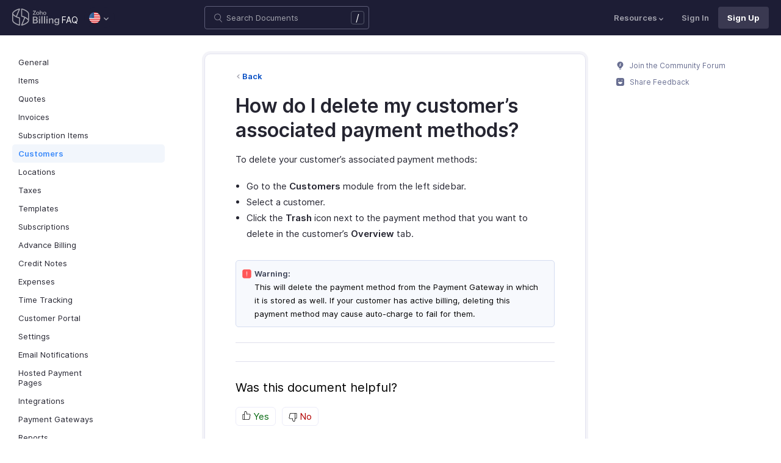

--- FILE ---
content_type: text/html
request_url: https://www.zoho.com/us/billing/kb/customers/delete-payment-method.html
body_size: 5357
content:
<!doctype html><html lang=en><head><link rel=canonical href=https://www.zoho.com/us/billing/kb/customers/delete-payment-method.html><meta charset=UTF-8><meta name=viewport content="width=device-width,initial-scale=1"><title>How to Delete Associated Payment Methods | FAQ | Zoho Billing</title>
<meta name=description content="Learn how to delete your customers' associated payment methods in Zoho Billing."><meta name=apple-itunes-app content="app-id=1184196693, affiliate-data=myAffiliateData, app-argument=myURL"><link rel="SHORTCUT ICON" href=/billing/favicon-billing.ico type=image/x-icon><link rel=alternate href=https://www.zoho.com/billing/kb/customers/delete-payment-method.html hreflang=x-default><link rel=alternate href=https://www.zoho.com/us/billing/kb/customers/delete-payment-method.html hreflang=en-us><link rel=alternate href=https://www.zoho.com/uk/billing/kb/customers/delete-payment-method.html hreflang=en-gb><link rel=alternate href=https://www.zoho.com/ca/billing/kb/customers/delete-payment-method.html hreflang=en-ca><link rel=alternate href=https://www.zoho.com/au/billing/kb/customers/delete-payment-method.html hreflang=en-au><link rel=alternate href=https://www.zoho.com/in/billing/kb/customers/delete-payment-method.html hreflang=en-in><link rel=alternate href=https://www.zoho.com/ae/billing/kb/customers/delete-payment-method.html hreflang=en-ae><link rel=alternate href=https://www.zoho.com/sa/billing/kb/customers/delete-payment-method.html hreflang=en-sa><link rel=alternate href=https://www.zoho.com/bh/billing/kb/customers/delete-payment-method.html hreflang=en-bh><link rel=alternate href=https://www.zoho.com/kw/billing/kb/customers/delete-payment-method.html hreflang=en-kw><link rel=alternate href=https://www.zoho.com/qa/billing/kb/customers/delete-payment-method.html hreflang=en-qa><link rel=alternate href=https://www.zoho.com/om/billing/kb/customers/delete-payment-method.html hreflang=en-om><link rel=alternate href=https://www.zoho.com/za/billing/kb/customers/delete-payment-method.html hreflang=en-za><link rel=alternate href=https://www.zoho.com/ke/billing/kb/customers/delete-payment-method.html hreflang=en-ke><link rel=alternate href=https://www.zoho.com/es-mx/billing/kb/customers/delete-payment-method.html hreflang=es-mx><link rel=alternate href=https://www.zoho.com/de-de/billing/kb/customers/delete-payment-method.html hreflang=de-de><link rel=alternate href=https://www.zoho.com/en-sg/billing/kb/customers/delete-payment-method.html hreflang=en-sg><link rel=stylesheet href="/billing/styles/ue-resources/single.min.css?v=sha256-E8JQ6EoEJyHe3u3zKlyI6o0TPmIwSJSQmW70nkt3hJ0%3d"><style>@font-face{font-family:inter;src:url(https://static.zohocdn.com/webfonts/interregular/font.woff2)format("woff2"),url(https://static.zohocdn.com/webfonts/interregular/font.woff)format("woff");font-weight:400;font-style:normal;font-display:swap}@font-face{font-family:inter;font-weight:400;src:url(//static.zohocdn.com/webfonts/interitalic/font.woff2)format("woff2"),url(//static.zohocdn.com/webfonts/interitalic/font.woff)format("woff");font-style:italic;font-display:swap}@font-face{font-family:inter;src:url(https://static.zohocdn.com/webfonts/intersemibold/font.woff2)format("woff2"),url(https://static.zohocdn.com/webfonts/intersemibold/font.woff)format("woff");font-weight:600;font-style:normal;font-display:swap}@font-face{font-family:inter;src:url(https://static.zohocdn.com/webfonts/interbold/font.woff2)format("woff2"),url(https://static.zohocdn.com/webfonts/interbold/font.woff)format("woff");font-weight:700;font-style:normal;font-display:swap}</style><link rel=preload href=https://www.zohowebstatic.com/sites/zweb/css/common/zf/common-header-footer.css as=style onload='this.onload=null,this.rel="stylesheet"'><noscript><link rel=stylesheet href=https://www.zohowebstatic.com/sites/zweb/css/common/zf/common-header-footer.css></noscript><script>window.modulesFilePrefix="billing",window.contactSupportFormDetailsHash=JSON.parse('{"eudc":{"global":{"formId":"zsWebToCase_63904000201908980","hiddenKeys":[{"name":"xnQsjsdp","value":"edbsn040ab6400207f64bf54c5f638d31eb51"},{"name":"xmIwtLD","value":"edbsn03f4bfedb0c88bda1b85d2c207c9811f0eac03d5aa217b35cfa22148c4e01c99"}],"submitButtonId":"zsSubmitButton_63904000201908980"}},"indc":{"global":{"formId":"zsWebToCase_205219001060337377","hiddenKeys":[{"name":"xnQsjsdp","value":"edbsnf8f7348f9dff8916fb2997b33498285f"},{"name":"xmIwtLD","value":"edbsn7540c27917dc8012aee1131df6d9c290f66f8ee45c33d1773b0d18509db623be"}],"submitButtonId":"zsSubmitButton_205219001060337377"}}}')</script><script type=text/javascript src=https://www.zoho.com/books/js/jquery-2.1.0.min.js></script></head><body class=edition-us><header class=zfc-ue-resource-header-parent><div class=zfc-ue-resource-header-parent-wrap><div class=logo-edition-switch><a class=zfc-ue-resource-logo-header href=/us/billing/ aria-label="Click to go Zoho billing homepage"><img src=/billing/images/help/help-billing-icon.svg alt="Zoho billing logo">
</a><a class=help-doc-text href=/us/billing/kb/general/>FAQ</a><style>.edition-select-box{width:50px;border-radius:50px;background-color:#1d1d35}.select-edition{margin-left:10px}.select-edition.disable-dropdown{pointer-events:none}.select-edition.disable-dropdown .edition-dropdown{display:none}.select-edition li a{color:#fff;font-size:13px;font-weight:400;line-height:16px}.edition-select-box a{display:flex;padding:7px;position:relative}.edition-select-box .edition-dropdown{position:absolute;right:10px;top:10px}.edition-select-box .edition-dropdown img{width:8px;height:8px}.edition-select-box .edition-dropdown.open-caret{border-color:transparent;border-bottom-color:#fff;transform:rotate(180deg);top:8px}.edition-select-list{background-color:#fff;border-radius:4px;display:none;position:absolute;z-index:1;font-size:0;overflow:hidden;top:64px;box-shadow:0 3px 10px rgba(124,124,124,.25)}.edition-select-list:not(.one-container) .edition-list-container:first-child{border-right:1px solid #ededed}.edition-select-list-item a:hover{background-color:#eee}.edition-list-container{display:inline-block;width:219px;vertical-align:top;box-sizing:border-box}.edition-select-list-item.global{width:438px;border-bottom:none}.edition-select-list-item{border-bottom:1px solid #ededed}.edition-select-list-item a{display:flex;padding:10px;background:#fff;.edition-select-list:not(.one-container) .edition-list-container:first-child { border-right: 1px solid #ccc; }}[class*=edition-image-]{background:url(/billing/images/common/new-flag-1x.png)no-repeat;height:20px;width:20px;background-size:130px;align-self:center}.edition-image-global{background-position:-44px -44px}.edition-select-box .edition-image-global{background-position:-66px -44px}.edition-image-uk{background-position:-2px -1px}.edition-image-us{background-position:-23px -23px}.edition-image-canada{background-position:-2px -23px}.edition-image-australia{background-position:-2px -44px}.edition-image-india{background-position:-65px -2px}.edition-image-uae{background-position:-108px -23px}.edition-image-sa{background-position:-23px -2px}.edition-image-bh{background-position:-108px -2px}.edition-image-kw{background-position:-86px -1px}.edition-image-om{background-position:-44px -1px}.edition-image-qa{background-position:-86px -23px}.edition-image-za{background-position:-87px -44px}.edition-image-ke{background-position:-44px -23px}.edition-image-esmx{background-position:-65px -23px}.edition-image-de{background-position:-23px -44px}.edition-image-sg{background-position:-108px -44px}.edition-label{margin-left:12px;color:#000;align-self:center}.social-media-handles{display:flex;align-items:center}.social-media-handles>li:first-child{padding:0}.social-media-icons a{display:inline-flex;width:38px;height:35px}@media screen and (max-width:750px){.edition-select-list{max-height:310px;overflow:scroll}.edition-select-list:not(.one-container) .edition-list-container:first-child{border-right:none}.edition-list-container:nth-child(2){border-top:1px solid #ededed}.edition-select-list-item.global{width:218px}.edition-select-list-item.left:last-child{border-bottom:none}.edition-list-container{display:block}}</style><ul class=select-edition><li onfocusout=hideSelectList()><div class=edition-select-box onclick=selectListAction() role=button><a href=javascript:void(0) role=button aria-label="Click to switch to edition"><div class=edition-image-us></div><div class="edition-dropdown select-caret"><img src=/billing/images/ue-resources/header/dd-arrow.svg alt></div></a></div><div class=edition-select-list><div class="edition-list-container dangled-edition"><div class="edition-select-list-item left"><a href=javascript:void(0) onclick='switchEdition("au")' role=button><div class=edition-image-australia></div><div class=edition-label>Australia</div></a></div><div class="edition-select-list-item left"><a href=javascript:void(0) onclick='switchEdition("bh")' role=button><div class=edition-image-bh></div><div class=edition-label>Bahrain</div></a></div><div class="edition-select-list-item left"><a href=javascript:void(0) onclick='switchEdition("ca")' role=button><div class=edition-image-canada></div><div class=edition-label>Canada</div></a></div><div class="edition-select-list-item left"><a href=javascript:void(0) onclick='switchEdition("de-de")' role=button><div class=edition-image-de></div><div class=edition-label>Germany</div></a></div><div class="edition-select-list-item left"><a href=javascript:void(0) onclick='switchEdition("in")' role=button><div class=edition-image-india></div><div class=edition-label>India</div></a></div><div class="edition-select-list-item left"><a href=javascript:void(0) onclick='switchEdition("ke")' role=button><div class=edition-image-ke></div><div class=edition-label>Kenya</div></a></div><div class="edition-select-list-item left"><a href=javascript:void(0) onclick='switchEdition("kw")' role=button><div class=edition-image-kw></div><div class=edition-label>Kuwait</div></a></div><div class="edition-select-list-item left"><a href=javascript:void(0) onclick='switchEdition("es-mx")' role=button><div class=edition-image-esmx></div><div class=edition-label>Mexico</div></a></div></div><div class=edition-list-container><div class=edition-select-list-item onclick='switchEdition("om")'><a href=javascript:void(0) role=button aria-label="Click to switch to edition"><div class=edition-image-om></div><div class=edition-label>Oman</div></a></div><div class=edition-select-list-item onclick='switchEdition("qa")'><a href=javascript:void(0) role=button aria-label="Click to switch to edition"><div class=edition-image-qa></div><div class=edition-label>Qatar</div></a></div><div class=edition-select-list-item onclick='switchEdition("sa")'><a href=javascript:void(0) role=button aria-label="Click to switch to edition"><div class=edition-image-sa></div><div class=edition-label>Saudi Arabia</div></a></div><div class=edition-select-list-item onclick='switchEdition("en-sg")'><a href=javascript:void(0) role=button aria-label="Click to switch to edition"><div class=edition-image-sg></div><div class=edition-label>Singapore</div></a></div><div class=edition-select-list-item onclick='switchEdition("za")'><a href=javascript:void(0) role=button aria-label="Click to switch to edition"><div class=edition-image-za></div><div class=edition-label>South Africa</div></a></div><div class=edition-select-list-item onclick='switchEdition("ae")'><a href=javascript:void(0) role=button aria-label="Click to switch to edition"><div class=edition-image-uae></div><div class=edition-label>United Arab Emirates</div></a></div><div class=edition-select-list-item onclick='switchEdition("uk")'><a href=javascript:void(0) role=button aria-label="Click to switch to edition"><div class=edition-image-uk></div><div class=edition-label>United Kingdom</div></a></div><div class=edition-select-list-item onclick='switchEdition("us")'><a href=javascript:void(0) role=button aria-label="Click to switch to edition"><div class=edition-image-us></div><div class=edition-label>United States</div></a></div></div><div class="edition-select-list-item global" onclick='switchEdition("global")'><a href=javascript:void(0) role=button aria-label="Click to switch to edition"><div class=edition-image-global></div><div class=edition-label>Global</div></a></div></div></li></ul></div><div class="search-bar-form no-print"><button class=hamburger-menu onclick=toggleSidebar() aria-label="Click to open navigation menu"><div class=hamburger-icon><span class=icon-bar></span>
<span class=icon-bar></span>
<span class=icon-bar></span></div><p></p></button><form onsubmit='window.pageType!="result"?navigateToSearchPage(event):updateNewResults(event)'><div class=search-form-group><label for=search-input>Enter the keyword to search</label>
<input type=text id=search-input autocomplete=off name=search placeholder="Search Documents"><div class=slash-icon>/</div></div></form><img class=search-icon src=/billing/images/ue-resources/common/search.svg alt onclick=openSearch()>
<img class=search-close-icon src=/billing/images/ue-resources/common/close-icon.svg alt onclick=openSearch()></div><div class="zfc-ue-resource-header-nav-menu no-print"><button>Resources<div class=resource-dropdown><a href=/us/billing/help/getting-started/welcome.html><img src=/billing/images/ue-resources/header/help-doc.svg alt>Help Docs</a><a href=/us/billing/videos/general/><img src=/billing/images/ue-resources/header/videos.svg alt>Videos</a><a href="https://www.zoho.com/billing/api/v1/introduction/#overview?src=zohobilling_topmenu"><img src=/billing/images/ue-resources/header/api-documentation.svg alt>API Docs</a><a href=https://www.zoho.com/billing/developer/extensions/><img src=/billing/images/ue-resources/header/extension.svg alt>Extensions</a><a href=/us/billing/whats-new.html><img src=/billing/images/ue-resources/header/whats-new.svg alt>What's New</a><a href=https://www.zoho.com/blog/billing><img src=/billing/images/ue-resources/header/blogs.svg alt>Blogs</a><a class=for-mobile href="https://accounts.zoho.com/signin?servicename=ZohoSubscriptions&amp;signupurl=https://www.zoho.com/billing/signup/">Sign In</a><a class="for-mobile
signin-cta" href=/us/billing/signup/>Sign Up</a></div></button>
<a class=signin-cta href="https://accounts.zoho.com/signin?servicename=ZohoBilling&signupurl=https://www.zoho.com%2fus/billing/signup/">Sign In</a>
<a class="signup-cta-header signup-cta" href=/us/billing/signup/>Sign Up</a></div></div></header><div class=resource-main-content-wrap><div class=resource-main-container><nav class="sidebar-lhs-parent no-print" aria-label="Sidebar navigation"><ul class=sidebar-lhs-wrap><div class=mobile-nav-title><p>Topics</p><button class=close-icon onclick=toggleSidebar() aria-label="Close the sidebar navigation"><div class="bar bar-1"></div><div class="bar bar-2"></div></button></div><li class="non-nested-menu menu-toggle"><a href=/us/billing/kb/general/>General</a></li><li class="non-nested-menu menu-toggle"><a href=/billing/kb/items/>Items</a></li><li class="non-nested-menu menu-toggle"><a href=/billing/kb/quotes/>Quotes</a></li><li class="non-nested-menu menu-toggle"><a href=/us/billing/kb/invoices/>Invoices</a></li><li class="non-nested-menu menu-toggle"><a href=/us/billing/kb/subscription-items/>Subscription Items</a></li><li class="non-nested-menu menu-toggle open"><a href=/us/billing/kb/customers/>Customers</a></li><li class="non-nested-menu menu-toggle"><a href=/us/billing/kb/locations/>Locations</a></li><li class="non-nested-menu menu-toggle"><a href=/us/billing/kb/taxes/>Taxes</a></li><li class="non-nested-menu menu-toggle"><a href=/us/billing/kb/templates/>Templates</a></li><li class="non-nested-menu menu-toggle"><a href=/us/billing/kb/subscriptions/>Subscriptions</a></li><li class="non-nested-menu menu-toggle"><a href=/us/billing/kb/advanced-billing/>Advance Billing</a></li><li class="non-nested-menu menu-toggle"><a href=/us/billing/kb/credit-notes/>Credit Notes</a></li><li class="non-nested-menu menu-toggle"><a href=/us/billing/kb/expenses/>Expenses</a></li><li class="non-nested-menu menu-toggle"><a href=/us/billing/kb/time-tracking/>Time Tracking</a></li><li class="non-nested-menu menu-toggle"><a href=/us/billing/kb/customer-portal/>Customer Portal</a></li><li class="non-nested-menu menu-toggle"><a href=/us/billing/kb/settings/>Settings</a></li><li class="non-nested-menu menu-toggle"><a href=/us/billing/kb/email-notifications/>Email Notifications</a></li><li class="non-nested-menu menu-toggle"><a href=/us/billing/kb/hosted-payment-pages/>Hosted Payment Pages</a></li><li class="non-nested-menu menu-toggle"><a href=/us/billing/kb/integrations/>Integrations</a></li><li class="non-nested-menu menu-toggle"><a href=/us/billing/kb/payment-gateways/>Payment Gateways</a></li><li class="non-nested-menu menu-toggle"><a href=/us/billing/kb/reports/>Reports</a></li><li class="non-nested-menu menu-toggle"><a href=/us/billing/kb/payments/>Payments</a></li><li class="non-nested-menu menu-toggle"><a href=/us/billing/kb/dunning-management/>Dunning Management</a></li><li class="non-nested-menu menu-toggle"><a href=/us/billing/kb/transactions/>Transactions</a></li><li class="non-nested-menu menu-toggle"><a href=/us/billing/kb/webhooks/>Webhooks</a></li></ul></nav><div id=answer class="resource-content-wrap kb-doc"><a class=back-button href=../customers/>Back</a><h1 id=how-do-i-delete-my-customers-associated-payment-methods>How do I delete my customer&rsquo;s associated payment methods?</h1><p>To delete your customer&rsquo;s associated payment methods:</p><ul><li>Go to the <strong>Customers</strong> module from the left sidebar.</li><li>Select a customer.</li><li>Click the <strong>Trash</strong> icon next to the payment method that you want to delete in the customer&rsquo;s <strong>Overview</strong> tab.</li></ul><div class=tips-warning><div class=tips-warning-img></div><b>Warning:</b> This will delete the payment method from the Payment Gateway in which it is stored as well. If your customer has active billing, deleting this payment method may cause auto-charge to fail for them.</div><hr><div class=rating-section id=rating-container><div class="rating-form no-print"><div class=request-sec><div class=yes-no><div class=rating-qtn>Was this document helpful?</div><div class=yes-no-container><div class="yes-no-btn yes-btn cursor-pointer" onclick='submitRating("Yes")'><img class=thumbs src=/billing/images/ue-resources/common/thumbs.svg loading=lazy alt>
Yes</div><div class="yes-no-btn no-btn cursor-pointer" onclick='submitRating("No")'><img class="thumbs down no-icon" src=/billing/images/ue-resources/common/thumbs.svg loading=lazy alt>
No</div></div></div><div class=feedback-sec><span>Was this document helpful?</span><div class=form-group style=margin-bottom:0><textarea id=message placeholder=Comments class="form-control feedbackMessage"></textarea><div class="text-danger feedback-error" id=message_error style=display:none>Enter your comments or feedback on this page</div></div><div class=form-group><input class="form-control email-field feedbackEmail" type=text placeholder="Email Address" id=email><div class="text-danger feedback-error" id=email_error style=display:none>Enter your email address</div></div><div class=form-group><div><div class=captcha-wrap><img src=# id=zsCaptchaUrl name=zsCaptchaImage alt>
<button type=button style="background:0 0;border:none;color:#00a3fe" onclick=zsRegenerateCaptcha()>Refresh</button></div><input class="form-control email-field" type=text placeholder="Enter Captcha" id=captcha><div class="text-danger feedback-error" id=captcha_error style=display:none>Type the characters you see in the image above</div></div></div><div class=privacy-policy>By clicking Submit, you agree to our
<a href=https://www.zoho.com/privacy.html target=_blank rel="noopener noreferrer"><u>Privacy Policy
</u></a>.</div><button class="btn btn-xs btn-primary" onclick=submitFeedbackToSupport()>
Submit
</button>
<button class="btn btn-xs" onclick=hideFeedbackSec()>
Cancel</button></div><iframe name=form-success style=display:none></iframe><form data-feedback-form target=form-success action=https://desk.zoho.in/support/WebToCase method=post enctype=multipart/form-data style=display:none><input type=hidden name=xnQsjsdp>
<input type=hidden name=xmIwtLD>
<input type=hidden name=xJdfEaS>
<input type=hidden name=actionType value="Q2FzZXM=">
<input type=hidden id=property(module) value=Cases>
<input type=hidden name="Source URL" id=sourceURL>
<input type=hidden name=returnURL value=*>
<input type=hidden name=Subject value="Feedback from Help/FAQ">
<input type=hidden name="Contact Name" id=name>
<input type=hidden name=zsWebFormCaptchaWord>
<input type=hidden name=zsCaptchaSrc>
<textarea name=Description maxlength=3000></textarea>
<input name=Email>
<button class=form-submit-button>Submit</button></form><form id=ratingForm target=form-success name=Rating_form action=https://creator.zoho.in/addRecordValidateNew.do method=post style=display:none><input name=scriptembed value=true type=hidden>
<input name=formid value=395563000007105021 type=hidden>
<input name=sharedBy value=zohoinvoice type=hidden>
<input name=plan type=hidden>
<input name=Edition value=us type=hidden>
<input name=was_this_helpful>
<textarea name=feedback></textarea>
<input name=email>
<input name=url>
<input name=documentation_type value=Help/FAQ>
<button type=submit>Submit</button></form></div><div class=reponse-sec><img src=/billing/images/ue-resources/common/smiley.svg width=20px height=20px alt loading=lazy><p>Thank you for your feedback!</p></div></div></div></div><script>window.docType="kb"</script><div class="resource-sidebar-rhs-parent no-print"><div class=resource-sidebar-rhs><div class=feedback-rhs-parent><a href=https://help.zoho.com/portal/en/community/zoho-billing><svg xmlns="http://www.w3.org/2000/svg" viewBox="0 0 512 512"><path d="M294.6 507.5h-77.1c-12 0-21.8-9.8-21.8-21.8v-1.3c0-12 9.8-21.8 21.8-21.8h77.1c12 0 21.8 9.8 21.8 21.8v1.3c0 12-9.7 21.8-21.8 21.8zm156-308.4c0-107.6-87.3-194.8-194.9-194.6-107.8.2-195.4 89-194.3 196.7.7 64.2 32.5 121 81.1 155.9 10.1 7.2 17.6 17.5 21.7 29.1l11.5 32.1c4 11.1 14.5 18.6 26.4 18.6h107.8c11.8.0 22.4-7.4 26.4-18.6l11.4-31.9c4.2-11.8 11.8-22.1 22-29.5 49-35.2 80.9-92.8 80.9-157.8z"/><path fill="#fff" d="M220.1 316.7c-6.1.0-12.1-2.3-16.8-6.9-9.3-9.3-9.4-24.3-.1-33.6l40.5-40.8-27.5-21.2c-5.4-4.1-8.7-10.4-9.2-17.2s2-13.4 6.7-18.3l61.2-62.6c9.2-9.4 24.2-9.6 33.6-.4 9.4 9.2 9.6 24.2.4 33.6L266.5 193l27.6 21.3c5.4 4.2 8.8 10.5 9.2 17.3s-2 13.5-6.9 18.3L237 309.7c-4.7 4.7-10.8 7-16.9 7z" opacity=".81"/></svg>
Join the Community Forum
</a><a href=#rating-container><svg xmlns="http://www.w3.org/2000/svg" viewBox="0 0 512 512"><path d="M405.5.7h-299C48.2.7.7 48.2.7 106.5v298.9c0 58.3 47.5 105.8 105.8 105.8h298.9c58.3.0 105.8-47.5 105.8-105.8V106.5C511.3 48.2 463.8.7 405.5.7zM146.3 117.3c15.6.0 28.2 12.6 28.2 28.2s-12.6 28.2-28.2 28.2-28.2-12.6-28.2-28.2 12.7-28.2 28.2-28.2zm246.4 169.3C370.9 350 317.9 394.7 256 394.7S141.1 350 119.3 286.6c-4.3-12.5 3.6-26.1 15.1-26.1h243.1c11.5.0 19.4 13.6 15.2 26.1zm-27-113c-15.6.0-28.2-12.6-28.2-28.2s12.6-28.2 28.2-28.2 28.2 12.6 28.2 28.2-12.7 28.2-28.2 28.2z"/></svg>
Share Feedback</a></div></div></div></div></div><footer class=help-footer-wrapper><div class=footer-cards-parent><div class=footer-card><img src=/billing/images/ue-resources/footer/insight.svg alt><h3>Get help from other users</h3><a class=footer-link-parent href=https://help.zoho.com/portal/en/community/zoho-billing>Visit the Community Forum&nbsp;<img src=/billing/images/ue-resources/footer/new-tab.svg alt></a></div><div class=footer-card><img src=/billing/images/ue-resources/footer/webinars.svg alt><h3>Need expert guidance?</h3><a class=footer-link-parent href=/us/billing/webinars/>Register for a webinar&nbsp;<img src=/billing/images/ue-resources/footer/new-tab.svg alt></a></div><div class=footer-card><img src=/billing/images/ue-resources/footer/phone.svg alt><h3>Monday - Friday (8:00 AM to 7:00 PM)</h3><p>United States +1 8443165544</p></div><div class=footer-card><img src=/billing/images/ue-resources/footer/mail.svg alt><h3>Need more help? Email us at</h3><a href=mailto:support@zohobilling.com>support@zohobilling.com</a></div><div class=footer-card><div class=other-platform-list><a aria-label="Download on Android playstore" href=https://apps.apple.com/app/apple-store/id1184196693><img src=/billing/images/ue-resources/common/store/apple.svg alt></a>
<a aria-label="Download on Apple appstore" href="https://play.google.com/store/apps/details?id=com.zoho.zsm"><img src=/billing/images/ue-resources/common/store/android.svg alt></a>
<a aria-label="Download on Windows store" href="https://www.microsoft.com/en-in/store/apps/9PHXDM0VC0ZZ?cid=ZohoBillingWebFooter&amp;rtc=1"><img src=/billing/images/ue-resources/common/store/windows.svg alt></a></div><h3>Get the app on iOS, Android and Windows</h3></div></div><div class=common-footer></div></footer><script src="/billing/js/ue-resources/script.min.js?v=sha256-%2bzc9hhIVQzirfbdEjnkNVkoBOTfPRJOa3SxxzHJ4zqg%3d" defer></script><script src=https://www.zohowebstatic.com/sites/zweb/js/common/zf/prd-common.js defer></script></body></html>

--- FILE ---
content_type: image/svg+xml
request_url: https://www.zoho.com/billing/images/ue-resources/common/search.svg
body_size: -598
content:
<svg xmlns="http://www.w3.org/2000/svg" viewBox="0 0 512 512" data-ember-extension="1"><path d="M469.5 470.9l-116.6-139c67.6-66.7 73.8-175.6 11.7-249.6-65.3-78-181.8-88.2-259.7-22.9C67.2 91.1 44 135.5 39.7 184.6c-4.3 49.1 10.7 96.9 42.4 134.6 31.6 37.7 76.1 60.9 125.1 65.2 5.5.5 11 .7 16.4.7 38.2 0 75.1-11.8 106.3-33.9l116.6 139.1c3 3.5 7.2 5.4 11.5 5.4 3.4 0 6.8-1.2 9.6-3.5 6.4-5.5 7.3-14.9 1.9-21.3zm-364.4-171C78.6 268.3 66 228.3 69.6 187.2s23-78.3 54.6-104.8c28.9-24.2 64.1-36 99.1-36 44.1 0 87.9 18.8 118.4 55.1 54.7 65.2 46.1 162.8-19.1 217.5-31.6 26.5-71.6 39.1-112.7 35.5-41.1-3.6-78.3-23-104.8-54.6z" fill="#9392a1"/></svg>